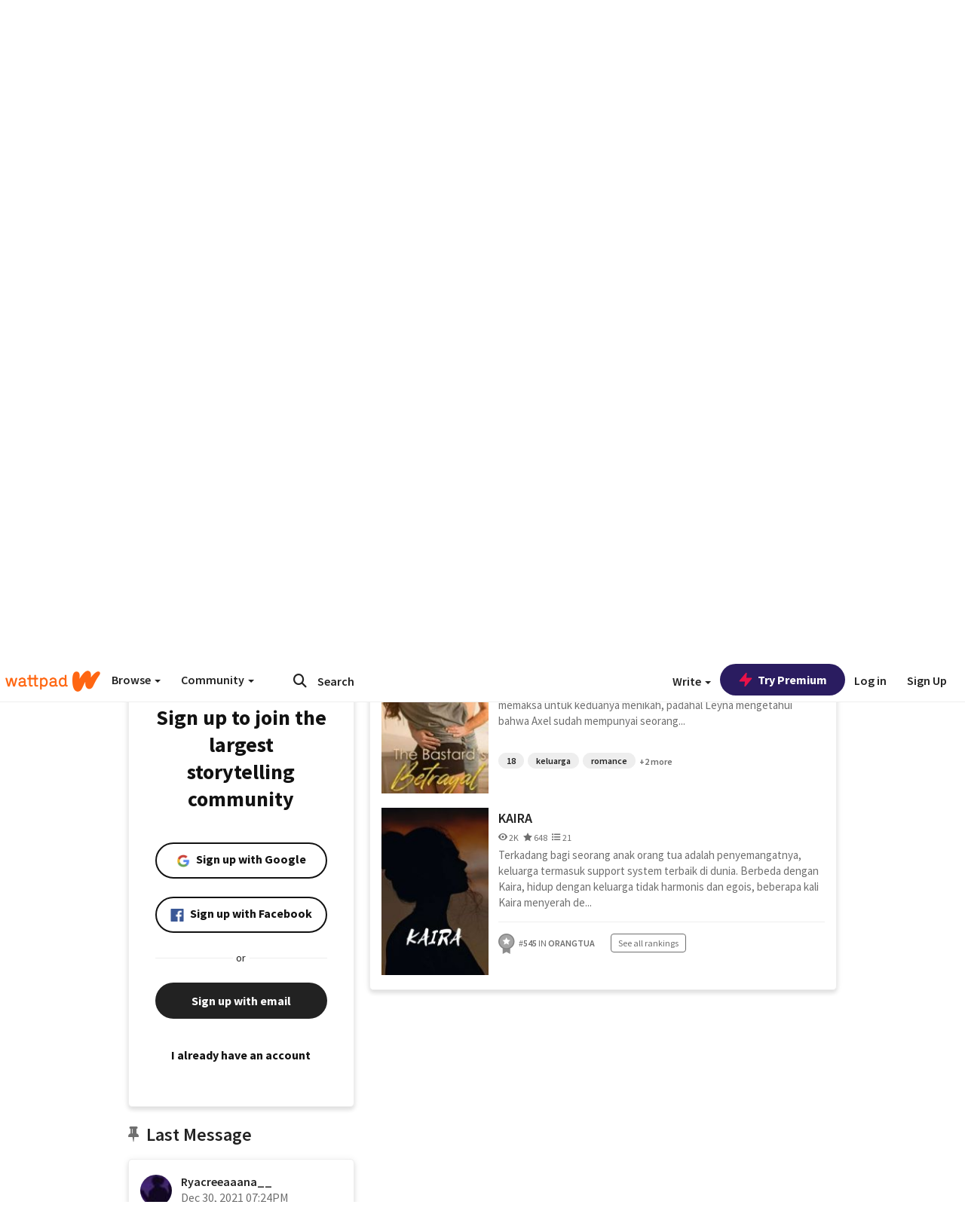

--- FILE ---
content_type: application/javascript;charset=utf-8
request_url: https://ase.clmbtech.com/message?cid=65973%3A3140&val_102=mobile.wattpad.com&val_120=0&val_101=65973%3A3140&val_101=ctrt%3Amobile.wattpad.com&val_122=
body_size: 214
content:
$cr.cbkf("[{\"uuid\" : \"a140cc38-79c0-4ccb-9b39-d89d7c0d8eb4-61cg\", \"optout\" : \"null\", \"_col_sync\" : \"false\", \"error\" : \"invalid request!!!\", \"cl\" : \"null\", \"dmp_emhash\" : \"null\", \"dmp_phhash\" : \"null\" }]")

--- FILE ---
content_type: application/javascript
request_url: https://sync.springserve.com/usersync/jsonp?callback=callback
body_size: 197
content:
callback({'user_id': '6f7cb977-bd0a-4d62-b54a-f4a8017351f5'})